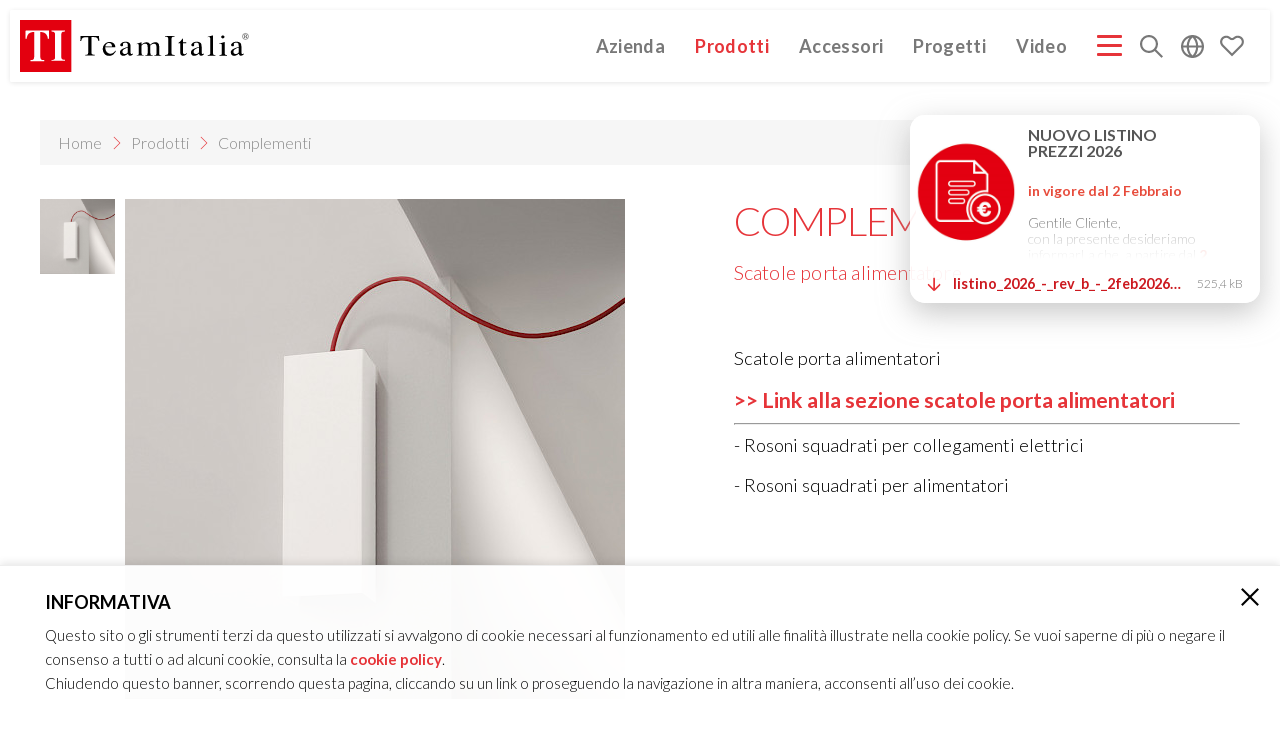

--- FILE ---
content_type: text/html; charset=utf-8
request_url: https://www.teamitaliailluminazione.it/it/products/profili-universali-1/stripled-2/
body_size: 7500
content:
<!DOCTYPE html>
<html lang="it" >
<head>
    <title>TeamItalia - Scatole porta alimentatori</title>
<meta http-equiv="Content-Type" content="text/html; charset=utf-8" />
<meta name="description" content="" />
<meta name="viewport" content="width=device-width, initial-scale=1.0, maximum-scale=1.0">
<meta name="mobile-web-app-capable" content="yes" />
<meta name="apple-mobile-web-app-status-bar-style" content="black" />
<meta name="p:domain_verify" content="3749e01cd50e4afc8bfce6ff4b27a75c"/>

<link rel="preconnect" href="https://fonts.googleapis.com">
<link rel="preconnect" href="https://fonts.gstatic.com" crossorigin>

<link href='https://fonts.googleapis.com/css?family=Lato:300,700' rel='stylesheet' type='text/css'>
<link rel="stylesheet" media="screen" type="text/css" href="/site/templates/css/base.css?v=20260108" />



    <link rel="stylesheet" href="/site/templates/dist/libs/lightgallery/lightgallery.min.css?v=20260108">
    <link rel="stylesheet" href="/site/templates/dist/libs/lightslider/lightslider.min.css?v=20260108">
    <link rel="stylesheet" href="/site/templates/dist/libs/glider/glider.min.css?v=20260108">

<link rel="stylesheet" media="screen" type="text/css" href="/site/templates/css/product_details.css?v=20260108" />


</head>
<body class="wide-menu">
    <nav class="main-menu noselect ">
    <a class="main-menu__logo" href="/it/" title="Home">
            <svg class="logo-ti logo-svg" version="1.1" xmlns="http://www.w3.org/2000/svg" viewBox="0 0 310 70" xml:space="preserve">
        <style type="text/css">
            .st2{fill:currentColor;}
            .st3{font-family:'ArialMT';}
            .st4{font-size:6.0784px;}
            .st5{fill:none;stroke:currentColor;stroke-width:0.5669;stroke-miterlimit:22.9256;}
        </style>
        <rect fill="#E3000F" x="-0.8" y="0" width="70" height="70"/>
        <path fill="white" d="M7.6,14.3h31.6v11.1h-1.6c-0.5-3.9-2-6.6-4.3-7.9c-1.3-0.8-3.3-1.2-5.9-1.3V49c0,2,0.4,3.4,1,4s2.1,1,4.2,1
            v1.4H14.1V54c2.1,0,3.4-0.4,4-1c0.7-0.7,1-2,1-4V16.1c-2.6,0.1-4.6,0.5-5.9,1.3c-2.5,1.4-3.9,4-4.3,7.9H7.4L7.6,14.3z"/>
        <path fill="white" d="M42.4,53.9c1.4,0,2.6-0.3,3.3-0.5c1-0.5,1.6-1.7,1.6-3.3V19.5c0-1.6-0.5-2.7-1.6-3.3c-0.7-0.4-1.7-0.5-3.3-0.7
            v-1.4h18.3v1.4C59,15.6,58,15.8,57.3,16c-1,0.5-1.6,1.7-1.6,3.3v30.4c0,1.6,0.4,2.6,1.2,3.1s2.1,0.8,3.6,0.8V55H42.4V53.9z"/>
        <path fill="currentColor" d="M81.7,21.5h24.8l0.3,6.7h-1.1c-0.5-2.1-1.2-3.5-2-4.2c-0.8-0.6-2.4-1-5-1h-2.4v20.3c0,1.5,0.3,2.5,0.8,2.8s1.7,0.6,3.5,0.8
            v0.8H87.8V47c1.9-0.2,3-0.4,3.5-0.8c0.4-0.4,0.6-1.5,0.6-3.3V23.2h-2.5c-2.4,0-4.1,0.3-5,0.9c-0.8,0.6-1.5,2-2,4.2h-1.1L81.7,21.5z"
            />
        <path fill="currentColor" d="M116,33c-0.5,0.6-0.8,1.6-1,2.7h9.1c-0.2-1.3-0.4-2.2-0.8-3c-0.6-1.2-1.9-1.7-3.5-1.7C118.1,31,116.9,31.7,116,33
            M126.3,31.5c1.5,1.3,2.2,3,2.2,5.3h-13.6c0.2,3,0.9,5.2,2.2,6.5c1.3,1.3,3,2.1,4.8,2.1c1.5,0,2.8-0.3,3.8-1.1s2-1.7,2.8-3l0.8,0.3
            c-0.6,1.7-1.7,3.1-3.3,4.6c-1.6,1.4-3.6,2.1-5.9,2.1c-2.7,0-4.8-0.9-6.3-2.8c-1.4-1.9-2.2-3.9-2.2-6.4c0-2.6,0.8-4.8,2.6-6.7
            c1.7-1.9,3.9-2.8,6.7-2.8C123,29.6,124.8,30.3,126.3,31.5z"/>
        <path fill="currentColor" d="M137.5,39.3c1.3-0.8,3.9-1.9,7.8-3.1v-1.7c0-1.3-0.2-2.2-0.4-2.8c-0.5-0.8-1.5-1.3-3-1.3c-0.8,0-1.4,0.2-2.1,0.5
            c-0.6,0.3-1,0.8-1,1.4c0,0.2,0,0.4,0.1,0.8c0.1,0.3,0.1,0.6,0.1,0.6c0,0.8-0.3,1.3-0.8,1.5c-0.3,0.2-0.6,0.3-1.1,0.3
            c-0.6,0-1.2-0.2-1.5-0.6c-0.3-0.4-0.5-0.8-0.5-1.3c0-0.9,0.6-1.9,1.9-2.8c1.3-1,3.1-1.5,5.5-1.5c2.8,0,4.7,0.8,5.7,2.4
            c0.5,0.9,0.8,2.2,0.8,3.9v7.8c0,0.8,0.1,1.3,0.2,1.6c0.2,0.5,0.6,0.8,1.2,0.8c0.3,0,0.6-0.1,0.8-0.2c0.3-0.1,0.6-0.3,1.1-0.6v1
            c-0.5,0.5-0.9,0.9-1.5,1.3c-0.8,0.5-1.6,0.8-2.4,0.8c-1,0-1.7-0.3-2.1-0.8c-0.4-0.6-0.6-1.3-0.6-2c-1.1,0.8-2,1.5-2.8,1.9
            c-1.3,0.6-2.5,1.1-3.7,1.1c-1.3,0-2.2-0.4-3.1-1.2c-0.9-0.7-1.3-1.7-1.3-3C134.4,42.1,135.4,40.6,137.5,39.3 M145.3,37.1
            c-1.7,0.5-3,1-4.1,1.7c-2.1,1.2-3.1,2.4-3.1,3.9c0,1.2,0.4,2,1.3,2.6c0.6,0.3,1.2,0.5,1.9,0.5c0.9,0,1.9-0.3,2.7-0.8
            s1.3-1.1,1.3-1.9L145.3,37.1L145.3,37.1L145.3,37.1z"/>
        <path fill="currentColor" d="M157.2,47.4c1.1-0.1,1.9-0.3,2.2-0.5c0.6-0.3,0.8-1.1,0.8-2.2v-10c0-0.9-0.2-1.6-0.4-1.9c-0.3-0.3-0.8-0.4-1.3-0.4
            c-0.3,0-0.5,0-0.6,0s-0.3,0.1-0.5,0.2V32l1.5-0.5c0.6-0.2,1.5-0.5,2.8-0.9s1.9-0.6,2-0.6s0.1,0,0.2,0.1c0,0.1,0,0.2,0,0.3V33
            c1.4-1.2,2.7-2,3.7-2.4s2.1-0.6,3.1-0.6c1.5,0,2.7,0.4,3.5,1.3c0.4,0.5,0.8,1.2,1.2,2c1.1-1,2-1.7,2.8-2.2c1.3-0.8,2.8-1.2,4.2-1.2
            c2.3,0,3.9,0.8,4.6,2.5c0.4,0.9,0.6,2.5,0.6,4.5v8.3c0,0.9,0.3,1.5,0.6,1.9c0.4,0.3,1.3,0.5,2.4,0.6v0.5h-9.7v-0.6
            c1.3-0.1,2.1-0.3,2.4-0.6c0.4-0.3,0.6-1.1,0.6-2.2v-8.4c0-1.3-0.2-2.2-0.4-2.8c-0.5-1.1-1.6-1.6-3.1-1.6c-0.9,0-1.9,0.3-2.8,0.8
            c-0.5,0.3-1.2,0.8-1.9,1.6v10c0,1.1,0.2,1.9,0.6,2.4c0.4,0.5,1.3,0.8,2.6,0.8v0.5h-10v-0.5c1.3-0.2,2.2-0.4,2.6-0.9
            c0.3-0.4,0.6-1.5,0.6-3.3v-5.5c0-2-0.2-3.3-0.4-4.1c-0.5-1.3-1.5-1.9-3-1.9c-0.9,0-1.7,0.3-2.6,0.6c-0.8,0.4-1.6,1-2.2,1.7v10.6
            c0,1,0.2,1.7,0.6,2c0.4,0.3,1.3,0.6,2.5,0.6v0.5h-10v-0.4L157.2,47.4L157.2,47.4z"/>
        <path fill="currentColor" d="M195.5,47.1c1.7-0.1,3-0.3,3.5-0.8c0.5-0.4,0.8-1.3,0.8-2.8V25.9c0-1.5-0.3-2.4-0.8-2.8s-1.7-0.6-3.5-0.8v-0.8h13v0.8
            c-1.7,0.1-3,0.3-3.5,0.8c-0.5,0.4-0.8,1.3-0.8,2.8v17.7c0,1.5,0.3,2.5,0.8,2.8s1.7,0.6,3.5,0.8V48h-13V47.1z"/>
        <path fill="currentColor" d="M224.1,30v1.4h-4.4l-0.1,11.2c0,1,0.1,1.7,0.3,2.2c0.3,0.9,1,1.3,2,1.3c0.5,0,0.9-0.1,1.3-0.3c0.4-0.3,0.8-0.6,1.3-1.1
            l0.6,0.4l-0.5,0.6c-0.8,0.9-1.5,1.5-2.3,1.9c-0.8,0.3-1.7,0.6-2.4,0.6c-1.7,0-2.8-0.6-3.4-2c-0.3-0.8-0.5-1.7-0.5-3.1V31.4h-2.3
            c-0.1,0-0.2-0.1-0.2-0.1s-0.1-0.1-0.1-0.2c0-0.2,0-0.3,0.1-0.3s0.3-0.3,0.6-0.5c1-0.8,1.7-1.3,2.1-1.7c0.4-0.5,1.5-1.7,3.1-3.7
            c0.2,0,0.3,0,0.3,0.1c0.1,0,0.1,0.1,0.1,0.3V30C219.7,30,224.1,30,224.1,30z"/>
        <path fill="currentColor" d="M233.3,39.3c1.3-0.8,3.9-1.9,7.8-3.1v-1.7c0-1.3-0.2-2.2-0.4-2.8c-0.5-0.8-1.5-1.3-3-1.3c-0.8,0-1.4,0.2-2.1,0.5
            c-0.6,0.3-1,0.8-1,1.4c0,0.2,0,0.4,0.1,0.8c0.1,0.3,0.1,0.6,0.1,0.6c0,0.8-0.3,1.3-0.8,1.5c-0.3,0.2-0.6,0.3-1.1,0.3
            c-0.6,0-1.2-0.2-1.5-0.6c-0.3-0.4-0.5-0.8-0.5-1.3c0-0.9,0.6-1.9,1.9-2.8c1.3-1,3.1-1.5,5.5-1.5c2.8,0,4.7,0.8,5.7,2.4
            c0.5,0.9,0.8,2.2,0.8,3.9v7.8c0,0.8,0.1,1.3,0.2,1.6c0.2,0.5,0.6,0.8,1.2,0.8c0.3,0,0.6,0,0.8-0.2c0.3-0.1,0.6-0.3,1.1-0.6v1
            c-0.4,0.5-0.9,0.9-1.5,1.3c-0.8,0.5-1.6,0.8-2.4,0.8c-1,0-1.7-0.3-2.1-0.8c-0.4-0.6-0.6-1.3-0.8-2c-1.1,0.8-2,1.5-2.8,1.9
            c-1.3,0.6-2.5,1.1-3.7,1.1c-1.3,0-2.3-0.4-3.1-1.2c-0.9-0.8-1.3-1.7-1.3-3C230.2,42.1,231.2,40.6,233.3,39.3 M241.2,37.1
            c-1.7,0.5-3,1-4.1,1.7c-2.1,1.2-3.1,2.4-3.1,3.9c0,1.2,0.4,2,1.3,2.6c0.6,0.3,1.2,0.5,1.9,0.5c0.9,0,1.9-0.3,2.7-0.8
            s1.3-1.1,1.3-1.9L241.2,37.1L241.2,37.1L241.2,37.1z"/>
        <path fill="currentColor" d="M253.1,47.3c1.3-0.1,2.2-0.3,2.7-0.8c0.5-0.4,0.6-1.1,0.6-2.2V25.4c0-0.8-0.1-1.4-0.3-1.7c-0.3-0.6-0.8-0.8-1.7-0.8
            c-0.2,0-0.4,0-0.6,0.1c-0.3,0-0.5,0.1-0.9,0.2v-0.6c1.9-0.5,4.2-1.1,7-1.9c0.1,0,0.2,0,0.2,0.1s0,0.3,0.1,0.5v23.3
            c0,1.2,0.3,1.9,0.6,2.2c0.4,0.3,1.3,0.5,2.7,0.6V48h-10.4L253.1,47.3L253.1,47.3z"/>
        <path fill="currentColor" d="M268.4,47.3c1.5-0.1,2.5-0.3,3-0.6c0.4-0.3,0.6-1.3,0.6-2.8v-9.3c0-0.8-0.1-1.4-0.2-1.7c-0.3-0.5-0.6-0.8-1.3-0.8
            c-0.2,0-0.3,0-0.5,0s-0.6,0.2-1.3,0.3v-0.6l0.9-0.3c2.5-0.8,4.2-1.3,5.3-1.7c0.4-0.2,0.6-0.3,0.8-0.3c0,0.1,0.1,0.2,0.1,0.3v13.9
            c0,1.5,0.2,2.4,0.6,2.8c0.4,0.4,1.3,0.6,2.7,0.8V48h-10.3v-0.8L268.4,47.3L268.4,47.3z M271.8,21.4c0.4-0.4,1-0.6,1.6-0.6
            s1.2,0.2,1.6,0.6s0.6,0.8,0.6,1.4s-0.3,1-0.6,1.4c-0.4,0.4-0.9,0.6-1.6,0.6c-0.6,0-1.2-0.2-1.6-0.6s-0.6-0.9-0.6-1.4
            C271.1,22.3,271.4,21.8,271.8,21.4z"/>
        <path fill="currentColor" d="M286.9,39.3c1.3-0.8,3.9-1.9,7.8-3.1v-1.7c0-1.3-0.2-2.2-0.4-2.8c-0.5-0.8-1.5-1.3-3-1.3c-0.8,0-1.4,0.2-2.1,0.5
            c-0.6,0.3-1,0.8-1,1.4c0,0.2,0,0.4,0.1,0.8c0.1,0.3,0.1,0.6,0.1,0.6c0,0.8-0.3,1.3-0.8,1.5c-0.3,0.2-0.6,0.3-1.1,0.3
            c-0.6,0-1.2-0.2-1.5-0.6c-0.3-0.4-0.5-0.8-0.5-1.3c0-0.9,0.6-1.9,1.9-2.8c1.3-1,3.1-1.5,5.5-1.5c2.8,0,4.7,0.8,5.7,2.4
            c0.5,0.9,0.8,2.2,0.8,3.9v7.8c0,0.8,0.1,1.3,0.2,1.6c0.2,0.5,0.6,0.8,1.2,0.8c0.3,0,0.6,0,0.8-0.2c0.3-0.1,0.6-0.3,1.1-0.6v1
            c-0.4,0.5-0.9,0.9-1.5,1.3c-0.8,0.5-1.6,0.8-2.4,0.8c-1,0-1.7-0.3-2.1-0.8c-0.4-0.6-0.6-1.3-0.6-2c-1.1,0.8-2,1.5-2.8,1.9
            c-1.3,0.6-2.5,1.1-3.7,1.1c-1.3,0-2.2-0.4-3.1-1.2s-1.3-1.7-1.3-3C283.8,42.1,284.9,40.6,286.9,39.3 M294.8,37.1
            c-1.7,0.5-3,1-4.1,1.7c-2.1,1.2-3.1,2.4-3.1,3.9c0,1.2,0.4,2,1.3,2.6c0.6,0.3,1.2,0.5,1.9,0.5c0.9,0,1.9-0.3,2.7-0.8
            c0.8-0.5,1.3-1.1,1.3-1.9L294.8,37.1L294.8,37.1L294.8,37.1z"/>
        <text transform="matrix(1 0 0 1 301.8643 24.2879)" class="st2 st3 st4">R</text>
        <circle class="st5" cx="303.9" cy="22.1" r="4"/>
    </svg>
    <img class="logo-ti logo-png" src="/site/templates/images/logo_teamitalia.png" alt="Team Italia forme di luce" />
    </a>
    <div class="main-menu__buttons">
                <a class="main-menu__item " href="/it/chi-siamo/">
            Azienda        </a>
                <a class="main-menu__item main-menu__item--products selected" href="/it/products/">
            Prodotti        </a>
                <a class="main-menu__item " href="/it/accessori/">
            Accessori        </a>
        <a class="main-menu__item " href="/it/progetti/">
            Progetti        </a>
        <a class="main-menu__item " href="/it/video/">
            Video        </a>
        <button class="main-menu__item hamburger hamburger--squeeze" type="button">
            <span class="hamburger-box">
                <span class="hamburger-inner"></span>
            </span>
        </button>
                <div class="main-menu__item main-menu__search">
            <button title="Cerca"><svg xmlns="http://www.w3.org/2000/svg" viewBox="0 0 32 32" width="32px" height="32px"><defs><clipPath id="_clipPath_N3cyK3I7XXU3vCa0pLdxUisrSMqCXeLx"><rect width="32" height="32"/></clipPath></defs><g clip-path="url(#_clipPath_N3cyK3I7XXU3vCa0pLdxUisrSMqCXeLx)"><path d=" M 22.372 20.17 L 32 29.798 L 29.879 31.919 L 20.26 22.301 C 18.064 24.038 15.326 25 12.5 25 C 9.19 25 6 23.68 3.66 21.34 C 1.32 19 0 15.81 0 12.5 L 0 12.5 C 0 9.19 1.32 6 3.66 3.66 C 6 1.32 9.19 0 12.5 0 C 15.81 0 19 1.32 21.34 3.66 C 23.68 6 25 9.19 25 12.5 C 25 15.287 24.064 17.989 22.372 20.17 Z  M 3 12.5 C 3 9.98 4 7.56 5.78 5.78 C 7.56 4 9.98 3 12.5 3 C 15.02 3 17.44 4 19.22 5.78 C 21 7.56 22 9.98 22 12.5 C 22 15.02 21 17.44 19.22 19.22 C 17.44 21 15.02 22 12.5 22 C 9.98 22 7.56 21 5.78 19.22 C 4 17.44 3 15.02 3 12.5 L 3 12.5 Z " fill-rule="evenodd" fill="currentColor"/></g></svg></button>
            <form class="main-menu__search-form menu-item__submenu" action='/it/search/' method='get'>
                <input type="text" class="search-input-value" name="q" placeholder="Cerca" />
            </form>
        </div>
        <div class="main-menu__item main-menu__lang">
            <button><svg xmlns="http://www.w3.org/2000/svg" viewBox="0 0 32 32" width="32px" height="32px"><defs><clipPath id="_clipPath_KqtaoGiQ0VOdA4ffgOqHDcIaBgAKWuYY"><rect width="32" height="32"/></clipPath></defs><g clip-path="url(#_clipPath_KqtaoGiQ0VOdA4ffgOqHDcIaBgAKWuYY)"><path d=" M 10.963 14.5 C 11.108 12.579 11.546 10.684 12.26 8.89 C 13.05 6.89 14.26 5.08 15.81 3.58 C 15.859 3.533 15.904 3.484 15.944 3.43 L 15.944 3.43 L 15.944 3.43 C 15.986 3.483 16.031 3.533 16.08 3.58 C 17.63 5.08 18.84 6.89 19.63 8.89 C 20.344 10.684 20.782 12.579 20.927 14.5 L 10.963 14.5 Z  M 10.963 17.5 C 11.108 19.421 11.546 21.316 12.26 23.11 C 13.05 25.11 14.26 26.92 15.81 28.42 C 15.859 28.467 15.904 28.516 15.944 28.57 C 15.986 28.517 16.031 28.467 16.08 28.42 C 17.63 26.92 18.84 25.11 19.63 23.11 C 20.344 21.316 20.782 19.421 20.927 17.5 L 10.963 17.5 Z  M 28.913 14.5 C 28.577 11.602 27.274 8.885 25.19 6.81 C 23.765 5.379 22.037 4.316 20.153 3.688 L 20.153 3.688 C 21.079 4.947 21.842 6.324 22.42 7.79 C 23.275 9.935 23.785 12.201 23.934 14.5 L 28.913 14.5 Z  M 28.913 17.5 C 28.577 20.398 27.274 23.115 25.19 25.19 C 23.765 26.621 22.037 27.684 20.153 28.312 C 21.079 27.053 21.842 25.676 22.42 24.21 C 23.275 22.065 23.785 19.799 23.934 17.5 L 28.913 17.5 Z  M 3.087 14.5 C 3.423 11.602 4.726 8.885 6.81 6.81 C 8.202 5.413 9.882 4.366 11.711 3.727 L 11.711 3.727 L 11.711 3.727 C 10.796 4.974 10.042 6.338 9.47 7.79 C 8.615 9.935 8.105 12.201 7.956 14.5 L 3.087 14.5 Z  M 3.087 17.5 C 3.423 20.398 4.726 23.115 6.81 25.19 C 8.202 26.587 9.882 27.634 11.711 28.273 C 10.796 27.026 10.042 25.662 9.47 24.21 C 8.615 22.065 8.105 19.799 7.956 17.5 L 3.087 17.5 Z  M 0 16 C 0 11.76 1.69 7.69 4.69 4.69 C 7.69 1.69 11.76 0 16 0 C 20.24 0 24.31 1.69 27.31 4.69 C 30.31 7.69 32 11.76 32 16 C 32 20.24 30.31 24.31 27.31 27.31 C 24.31 30.31 20.24 32 16 32 C 11.76 32 7.69 30.31 4.69 27.31 C 1.69 24.31 0 20.24 0 16 L 0 16 L 0 16 L 0 16 Z " fill-rule="evenodd" fill="currentColor"/></g></svg></button>
            <div class="menu-item__submenu">
            <a class="lang-option" href="/it/products/profili-universali-1/stripled-2/">Italiano</a><a class="lang-option" href="/en/products/universal-profiles-1/stripled-2/">English</a><a class="lang-option" href="/de/products/universal-profiles-1/stripled-2/">Deutsch</a>            </div>
        </div>
        <div class="main-menu__item main-menu__cart">
            <button class="main-menu__cart__toggle">
                <span class="cart-count"></span>
                <svg class="icon" xmlns="http://www.w3.org/2000/svg" xmlns:xlink="http://www.w3.org/1999/xlink" style="isolation:isolate" viewBox="0 0 32 32" width="32pt" height="32pt"><path d=" M 29.495 16.272 L 16 29.767 L 2.505 16.272 C 2.505 16.272 2.505 16.272 2.505 16.272 C 0.965 14.722 0.1 12.629 0.1 10.455 C 0.1 8.271 0.965 6.178 2.505 4.639 C 4.045 3.099 6.138 2.233 8.312 2.233 C 10.495 2.243 12.589 3.109 14.128 4.639 C 14.631 5.132 15.296 5.413 16 5.413 C 16.704 5.413 17.369 5.132 17.872 4.639 C 19.411 3.109 21.505 2.243 23.688 2.233 C 25.862 2.233 27.955 3.099 29.495 4.639 C 31.035 6.178 31.9 8.271 31.9 10.455 C 31.9 12.629 31.035 14.722 29.495 16.272 C 29.495 16.272 29.495 16.272 29.495 16.272 Z  M 27.502 14.279 L 16 25.782 L 4.498 14.279 C 3.491 13.263 2.918 11.884 2.918 10.445 C 2.918 9.016 3.491 7.647 4.498 6.631 C 5.514 5.625 6.883 5.051 8.312 5.051 C 9.751 5.061 11.129 5.625 12.146 6.641 C 13.162 7.658 14.551 8.231 16 8.231 C 17.449 8.231 18.838 7.658 19.854 6.641 C 20.871 5.625 22.249 5.061 23.688 5.051 C 25.117 5.051 26.486 5.625 27.502 6.631 C 28.509 7.647 29.082 9.016 29.082 10.445 C 29.082 11.884 28.509 13.263 27.502 14.279 Z " fill-rule="evenodd" fill="currentColor"/></svg>
                            </button>
            <div class="menu-item__submenu"><div class="main-menu__cart__placeholder"></div></div>
        </div>
    </div>
    <div class="main-menu__full">
                <a class="full-menu__item " href="/it/chi-siamo/">
            Azienda        </a>
                <a class="full-menu__item selected" href="/it/products/">
            Prodotti        </a>
                <a class="full-menu__item " href="/it/accessori/">
            Accessori        </a>
                <a class="full-menu__item " href="/it/progetti/" >
            Progetti        </a>
                <a class="full-menu__item full-menu__item--has-submenu">Catalogo-Listino-Company Profile</a>
        <div class="full-menu__submenu">
                    <a href="/site/assets/files/17337/listino_2026_-_rev_b_-_2feb2026_web.zip" target="_blank">LISTINO PREZZI 2026&nbsp;&nbsp;<small>(525K)</small></a>
                    <a href="/site/assets/files/17337/catalogo_novita_2026_21x28_low.pdf" target="_blank">Catalogo Novità 2026&nbsp;&nbsp;<small>(7M)</small></a>
                    <a href="/site/assets/files/17337/decorative_catalogue_440_pagine_web_compressed_3.pdf" target="_blank">DECORATIVE CATALOGUE 2025&nbsp;&nbsp;<small>(12M)</small></a>
                    <a href="/site/assets/files/17337/technical_catalogue_240_pagine_web_compressed_4-1.pdf" target="_blank">TECHNICAL CATALOGUE 2025&nbsp;&nbsp;<small>(10M)</small></a>
                    <a href="/site/assets/files/17337/company_profile_ti_ita.pdf" target="_blank">COMPANY PROFILE ITA&nbsp;&nbsp;<small>(3M)</small></a>
                    <a href="/site/assets/files/17337/company_profile_ti_gb-1.pdf" target="_blank">COMPANY PROFILE GB&nbsp;&nbsp;<small>(3M)</small></a>
                    <a href="/site/assets/files/17337/company_profile_ti_de.pdf" target="_blank">COMPANY PROFILE DE&nbsp;&nbsp;<small>(3M)</small></a>
                    <a href="/site/assets/files/17337/starteam_2026_-_secondo_intervento_pomeriggio_rev_a.pdf" target="_blank">StarTeam 2&nbsp;&nbsp;<small>(15M)</small></a>
                    <a href="/site/assets/files/17337/starteam_2026_-_primo_intervento_mattina_rev_a.pdf" target="_blank">StarTeam 1&nbsp;&nbsp;<small>(16M)</small></a>
                </div>
                        <a class="full-menu__item " href="/it/video/">
            Video        </a>
                <a class="full-menu__item" href="/it/chi-siamo/#contacts"> 
            Contatti        </a>
                <a class="full-menu__item" href="/it/blog/">
        Blog
        </a>
    </div>
</nav>
    <div class="container-main">
        <div class="container-page product-details-page">
    <div class="container-breadcrumbs">
<a class='home-page' href='/it/'>Home</a><a class='child-page icon-next' href='/it/products/'>Prodotti</a><span class='child-page icon-next'>Complementi</span> </div>    <div class="container-collection">
        <section class="detail-head">
    <div class="gallery start-video">
        <div class="gallery-menu">
                                    <div class="thumbs-wrap">
                <div class="thumbs-scroll">
                                    <div class="gallery-switch thumb">
                        <img src="/site/assets/files/20142/s--scatola_minimal_drivers_003-foto_prodotto-quadrato_500x0.500x0.jpg" />
                    </div>
                                </div>
            </div>
                    </div>
        <div class="gallery-content">
            <div class="gallery-section gallery-section--images">
    <div id="detail-images">
                    <div data-thumb="/site/assets/files/20142/s--scatola_minimal_drivers_003-foto_prodotto-quadrato_500x0.500x0.jpg" data-src="/site/assets/files/20142/s--scatola_minimal_drivers_003-foto_prodotto-quadrato_500x0.1024x0.jpg" data-download-url="false" >
                <img src="/site/assets/files/20142/s--scatola_minimal_drivers_003-foto_prodotto-quadrato_500x0.500x0.jpg" />
            </div>
            </div>
</div>        </div>
    </div>
    <div class="detail-info">
        <h1 class="detail-title">
        Complementi        <small>Scatole porta alimentatore</small>
    </h1>
            <div class="article-section">
        <p>Scatole porta alimentatori</p>

<h3><strong><a href="https://www.teamitaliailluminazione.it/it/accessori/?category=22601">&gt;&gt; Link alla sezione scatole porta alimentatori</a></strong></h3>

<hr /><p>- Rosoni squadrati per collegamenti elettrici</p>

<p>- Rosoni squadrati per alimentatori</p>            </div>
</div></section>
    </div>
</div>
<product-typologies-browser 
    page-id="20142" 
    lang="it" 
    title="Altre versioni">
</product-typologies-browser>
<div class="empty-showcase"></div><div class="data-sheets-wrap"><div class="data-sheets"><section class="data-sheet data-sheet--not-configurable">
    <div class="img-wrap">
            </div>
    <div class="details-wrap">
        <div class="articles-recap">
            <div class="article-recap__item">
                <strong class="article-code"><span style="color:#ffffff;">I</span></strong>
                <span class="article-recap-desc"></span>
                            </div>
                    </div>
            </div>
    <div class="downloads-wrap data-list">
        </div>
</section>
</div></div><div id="configurator-overlay"><div id="configurator-wrap"></div><button class="close-overlay-button opaque">Chiudi<div id="close-icon"></div></button></div>    </div>
    <footer class="container-footer">
        <div class="footer-wrapper">
        <div class="footer-column">
        <img class="logo-footer" src="/site/templates/images/logo_teamitalia_footer.png" alt="Team Italia forme di luce" />
    </div>
    <div class="footer-column">
        <h3>CONTATTI</h3>
        <p>
        TEAM ITALIA S.R.L.<br>
        Via dell’Artigianato  21<br>
        Caselle di Sommacampagna<br>
        37066 VERONA — ITALY
        </p>
        <p>
        Tel&nbsp;&nbsp;045/8581640<br>
        Fax&nbsp;&nbsp;045/8581650<br>
        info@teamitaliailluminazione.it<br>
        <span class="nowrap">PEC teamitaliasrl@gigapec.it</span>
        </p>
    </div>
    <div class="footer-column site-map">
        <h3>MAPPA DEL SITO</h3>
        <p>
            <a href="/it/">Home</a><br>
            <a href="/it/video/">Video</a><br>
            <a href="/it/products/">Prodotti</a><br>
            <a href="/it/accessori/">Accessori</a><br>
            <a href="/it/blog/">Blog</a><br>
            <a href="/it/progetti/">Progetti</a><br>
            <a href="/it/chi-siamo/">Azienda</a><br>
            <a href="/it/chi-siamo/#contacts">Contatti</a>
                    </p>
    </div>
    <div class="footer-column">
        <h3>NOTE LEGALI</h3>
        <p>
            P.IVA 02704210232 <br>
            C.F. 10368360151
        </p>
        <p>
	        <a href="//www.iubenda.com/privacy-policy/37651965" class="iubenda-nostyle no-brand iub-legal-only iubenda-embed" title="Privacy Policy">
                Info legali &amp;<br>
                Privacy policy            </a>
            <script>(function (w,d) {var loader = function () {var s = d.createElement("script"), tag = d.getElementsByTagName("script")[0]; s.src = "//cdn.iubenda.com/iubenda.js"; tag.parentNode.insertBefore(s,tag);}; if(w.addEventListener){w.addEventListener("load", loader, false);}else if(w.attachEvent){w.attachEvent("onload", loader);}else{w.onload = loader;}})(window, document);</script>
        </p>
    </div>
    <div class="clear"></div>
    </div>
	</footer>
    <div class="scroll-to-top icon-up-open-big noselect"></div>
    <script src="/site/templates/dist/libs/jquery-1.12.4.min.js" ></script>

<script src="/site/templates/dist/libs/lightslider/lightslider.min.js?v=20260108" ></script>
<script src="/site/templates/dist/libs/lightgallery/lightgallery.min.js?v=20260108" ></script>
<script src="/site/templates/dist/libs/glider/glider.min.js?v=20260108" ></script>
<script src="/site/templates/dist/art_detail.js?v=20260108" defer="defer" type="module"></script>

<script> 
    var $buoop = {c:2}; 
    function $buo_f(){ 
    var e = document.createElement("script"); 
    e.src = "//browser-update.org/update.js"; 
    document.body.appendChild(e);
    };
    try {document.addEventListener("DOMContentLoaded", $buo_f,false)}
    catch(e){window.attachEvent("onload", $buo_f)}
</script>

<script>
	var _iub = _iub || [];
	_iub.csConfiguration = {
		cookiePolicyId: 37651965,
		siteId: 1029217,
		lang: "it",
		banner : {
      		    slideDown: false,
		    applyStyles: false
		},
        callback : {
            onReady : function(){
                $('#iubenda-cs-banner').addClass('ready');
            }
        }
	};
	(function (w, d) {
		var loader = function () { var s = d.createElement("script"), tag = d.getElementsByTagName("script")[0]; s.src = "//cdn.iubenda.com/cookie_solution/iubenda_cs.js"; tag.parentNode.insertBefore(s, tag); };
		if (w.addEventListener) { w.addEventListener("load", loader, false); } else if (w.attachEvent) { w.attachEvent("onload", loader); } else { w.onload = loader; }
	})(window, document);
</script>

<script>
    (function(i,s,o,g,r,a,m){i['GoogleAnalyticsObject']=r;i[r]=i[r]||function(){
    (i[r].q=i[r].q||[]).push(arguments)},i[r].l=1*new Date();a=s.createElement(o),
    m=s.getElementsByTagName(o)[0];a.async=1;a.src=g;m.parentNode.insertBefore(a,m)
    })(window,document,'script','https://www.google-analytics.com/analytics.js','ga');

    ga('create', 'UA-77738566-1', 'auto');
    ga('send', 'pageview');
</script>
</body>
</html>

--- FILE ---
content_type: text/css
request_url: https://www.teamitaliailluminazione.it/site/templates/css/product_details.css?v=20260108
body_size: 5756
content:
@keyframes add-to-cart{0%{top:0;right:25%;opacity:0;transform:scale(0.7)}8%{opacity:1;top:-60px}30%{right:5%}42%{transform:scale(1.2)}54%{top:-12px}82%{top:-12px;transform:scale(1.2)}100%{top:6px;right:5%;opacity:1;transform:scale(0)}}@keyframes boing-vert{0%{transform:translateY(0)}50%{transform:translateY(20px)}100%{transform:translateY(0)}}@keyframes fill-pie-chart{from{--p:0}}@keyframes spin{0%{transform:rotate(0deg)}0%{transform:rotate(-360deg)}}.gallery-section--video{overflow:hidden;position:relative;width:inherit}.gallery-section--video .video-preview{position:absolute;top:0;left:0;width:100%;cursor:pointer}.gallery-section--video .video-preview img{display:block;width:inherit;object-fit:cover}.gallery-section--video .video-preview:before{content:'';position:absolute;top:0;left:0;width:100%;height:100%;z-index:2;background:rgba(255,255,255,0.2) url(../images/icon_play.svg) center no-repeat;background-size:20%}.gallery-section--video .video-frame{display:flex;align-items:center;width:101% !important;height:100% !important;min-height:inherit;background-color:black}#s3d-wrap{position:relative;overflow:hidden;background-color:#f3f3f3;cursor:pointer}#s3d-wrap canvas{display:block;width:inherit}#s3d-wrap.sd3-wrap--dragging{cursor:grabbing}#s3d-wrap.sd3-wrap--loading::before{content:'';position:absolute;top:0;left:0;display:block;width:100%;height:100%;background:url(../images/loading.svg) center center no-repeat;background-size:24px 24px;z-index:5}#s3d-wrap.s3d-wrap--full{display:flex;justify-content:center;align-items:center;background-color:#1b1b1b}#s3d-wrap.s3d-wrap--full canvas{width:75vh;height:75vh;box-shadow:0 10px 35px rgba(0,0,0,0.5)}.s3d-toolbox{position:absolute;left:0;bottom:0;display:none;justify-content:flex-start;padding:15px;opacity:0;z-index:10;user-select:none;transition:opacity 1s}.s3d-toolbox.s3d-toolbox--loaded{opacity:1}.s3d-toolbox button{display:none;padding:0;margin:0;border:0;background-color:transparent}.s3d-toolbox button+button{margin-left:10px}.s3d-toolbox img{height:28px;border-radius:4px;border:1px solid rgba(0,0,0,0.24)}.s3d-toolbox.s3d-toolbox--right{left:auto;right:0;justify-content:flex-end}.s3d-toolbox.s3d-toolbox--top{bottom:auto;left:auto;right:0;top:0;display:block}.s3d-toolbox.s3d-toolbox--top button.go-full-btn{display:initial;width:18px;height:18px;opacity:.7}.s3d-toolbox.s3d-toolbox--top button.go-full-btn svg{width:18px;height:18px}.s3d-toolbox.s3d-toolbox--top button.go-full-btn:hover{opacity:1}.s3d-toolbox.s3d-toolbox--of{display:none}.s3d-toolbox.s3d-toolbox--of button{display:flex;justify-content:center;align-items:center;width:28px;height:28px;font-size:11px;font-weight:bold;background-color:white}.s3d-toolbox.s3d-toolbox--of button+button{background-color:black;color:white}.s3d-tooltip{position:absolute;left:0;right:0;bottom:0;padding:60px 0;font-size:14.5px;font-weight:bold;line-height:20px;text-align:center;background:linear-gradient(180deg, transparent 20%, rgba(0,0,0,0.3) 100%);color:white;opacity:0;z-index:5;transition:opacity .3s}.s3d-tooltip span{display:none;text-shadow:0 1px rgba(0,0,0,0.1)}.s3d-tooltip.s3d-tooltip--showed{transform:translateY(0);opacity:1}.s3d-tooltip.s3d-tooltip--showed .swipe-anim,.s3d-tooltip.s3d-tooltip--showed span{display:block}.s3d-wrap--full .s3d-tooltip{display:none}@keyframes swipe-anim--icon{0%{opacity:0;left:0}10%{opacity:1;left:0}25%{opacity:1;left:0}80%{opacity:1;left:90%}100%{opacity:0;left:90%}}@keyframes swipe-anim--track{0%{opacity:0;transform:scale(0.2)}15%{opacity:0.4;transform:scale(0.2)}18%{opacity:0.7;transform:scale(1)}20%{opacity:.4;width:11px}25%{width:11px}40%{opacity:.4}80%{width:64px}100%{width:64px;opacity:0;transform:scale(1)}}.swipe-anim{position:relative;display:none;width:60px;height:30px;margin:4px auto}.swipe-anim svg{top:5px;left:0;width:20px;height:23px;opacity:0;animation:swipe-anim--icon 2s .5s infinite}.swipe-anim .anim-item{position:absolute}.swipe-anim .anim-item--track{left:2px;width:11px;height:11px;border-radius:12px;background-color:white;opacity:0;transform:scale(0.2);animation:swipe-anim--track 2s .5s infinite}@media (max-width: 640px){#s3d-wrap.s3d-wrap--full canvas{width:85vw;height:85vw}}.gallery-section--images{max-width:500px}.gallery-section--images .lslide img{display:block;width:100%;height:500px;object-fit:cover;cursor:pointer}@media (max-width: 1200px){.gallery-section--images{max-width:396px}.gallery-section--images .lslide img{height:396px}}@media (max-width: 800px){.gallery-section--images{max-width:288px}.gallery-section--images .lslide img{height:288px}}@media (max-width: 640px){.gallery-section--images{max-width:calc(94vw - 92px)}.gallery-section--images .lslide img{height:calc(94vw - 92px)}}.gallery{display:flex;margin-right:5%;user-select:none;-webkit-tap-highlight-color:transparent}.gallery-menu{position:relative;display:flex;flex-direction:column;width:80px}.gallery-menu .switch-wrap{padding-bottom:20px}.gallery-menu button{position:relative;display:block;width:90%;height:80px;padding:0;margin:0;border:0;background-color:white;opacity:0.6;transition:opacity .3s, transform .1s}.gallery-menu button:hover,.gallery-menu button.active{opacity:1;transform:scale(1.1)}.gallery-menu button img{position:absolute;top:18%;left:50%;display:block;width:62px;text-align:center;transform:translateX(-50%)}.gallery-menu .thumbs-wrap{position:relative;overflow:hidden;opacity:0;transition:opacity .3s}.gallery-menu .thumbs-wrap.thumbs-wrap--ready{opacity:1}.gallery-menu .thumbs-wrap .thumbs-scroll{position:relative;transition:transform .3s}.gallery-menu .thumbs-wrap .thumb{max-width:100px;margin:0;cursor:pointer}.gallery-menu .thumbs-wrap img{display:block;width:100%;height:100%;object-fit:cover}.gallery-content{overflow:hidden;width:500px;height:500px;min-height:500px}.gallery-content .gallery-section{display:none;width:inherit;min-height:inherit}.gallery-content .gallery-section:first-child{display:block}@media (max-width: 1200px){.gallery{margin-right:4%}.gallery-menu button{height:68px}.gallery-menu button img{width:55px}.gallery-content{width:396px;height:396px;min-height:396px}}@media (max-width: 800px){.gallery-menu button{width:85%;height:45px}.gallery-menu button img{width:45px}.gallery-content{width:288px;height:288px;min-height:288px}}@media (max-width: 640px){.gallery{justify-content:center;margin:20px 0 50px}.gallery-menu{width:92px}.gallery-menu button{width:90%;height:12vw}.gallery-menu button img{width:11vw}.gallery-content{width:calc(94vw - 92px);height:calc(94vw - 92px);min-height:calc(94vw - 92px)}}@media (max-width: 420px){.gallery{margin:30px 0 50px;transform:scale(1.1)}.gallery-menu button{width:80%}}.price-box-wrap.price-box-wrap--lowest{display:flex;flex-direction:column;align-items:end;padding:50px 10px 30px}.price-box{text-align:right;font-weight:bold}.price-box .price-box__label{font-weight:600;font-size:0.75em}.price-box .price-box__value{padding:12px 0 10px;font-size:1.45em;letter-spacing:0.015em}.price-box span.price-box__currency{padding-right:5px;font-size:.9em}.price-box span.price-box__value-dec{font-size:0.72em}.price-box .price-box__vat{font-size:0.6em;line-height:1.5;color:#888}.price-box .price-box__vat+.add-to-cart__wrap{margin-top:30px}.empty-showcase{position:relative;height:10px;box-shadow:0 5px 10px #ddd}.prod-showcase-wrap{position:relative;overflow:hidden;height:560px;padding-top:30px;border-top:1px solid #dadada;box-shadow:0 5px 10px #ddd;opacity:0;transition:opacity .3s}.prod-showcase-wrap.loaded{opacity:1}.prod-showcase-wrap:after{content:'';position:absolute;left:50%;bottom:0;display:block;height:100%;width:20px;margin-left:670px;background-color:white}.prod-showcase{width:1360px;margin:0 auto;overflow-x:hidden}.prod-showcase-nav{position:absolute;top:45%;left:50%;width:36px;height:36px;border:2px solid #bbb;border-width:2px 2px 0 0;background-color:transparent;z-index:10}.prod-showcase-nav.disabled{opacity:.3;cursor:initial}#showcase-prev{transform:rotate(-135deg);margin-left:-712px}#showcase-next{transform:rotate(45deg);margin-left:680px}.prod-showcase__item{text-align:center}.prod-showcase__item>img{max-width:240px;margin-left:15px;margin-bottom:20px}.prod-showcase__details{display:flex;justify-content:space-between;max-width:68%;padding:0 16%;padding-bottom:7px;margin:0 auto;font-size:.9em;border-right:1px solid #e2e2e2}.prod-showcase__details .prod-name{text-transform:uppercase}.prod-showcase__details .prod-code{font-size:.85em;white-space:nowrap;user-select:text !important}.prod-showcase__details .prod-code-spec{color:#777}.prod-showcase__details img{position:relative;top:2px;width:14px;margin-left:4px;border:1px solid #d6d6d6;border-radius:2px}img+.prod-showcase__details{padding-bottom:20px}.prod-showcase__price.price-box{padding-top:20px;text-align:center;border-right:1px solid #e2e2e2}.prod-showcase__price.price-box .price-box__value{font-size:1.25em}.prod-showcase__price.price-box .price-box__vat{margin-left:5px}@media (max-width: 1450px){.prod-showcase-wrap:after{margin-left:590px}.prod-showcase{width:1200px}#showcase-prev{margin-left:-610px}#showcase-next{margin-left:580px}}@media (max-width: 1279px){.prod-showcase-wrap:after{margin-left:490px}.prod-showcase{width:1000px}#showcase-prev{margin-left:-490px}#showcase-next{margin-left:460px}}@media (max-width: 1023px){.prod-showcase-wrap:after{left:auto;right:3%;margin-left:0}.prod-showcase{width:92%}#showcase-prev{left:15px;right:auto;margin-left:0}#showcase-next{left:auto;right:15px;margin-left:0}}@media (max-width: 768px){.prod-showcase__details,.prod-showcase__price.price-box{border:0}}@keyframes add-to-cart{0%{top:0;right:25%;opacity:0;transform:scale(0.7)}8%{opacity:1;top:-60px}30%{right:5%}42%{transform:scale(1.2)}54%{top:-12px}82%{top:-12px;transform:scale(1.2)}100%{top:6px;right:5%;opacity:1;transform:scale(0)}}@keyframes boing-vert{0%{transform:translateY(0)}50%{transform:translateY(20px)}100%{transform:translateY(0)}}@keyframes fill-pie-chart{from{--p:0}}@keyframes spin{0%{transform:rotate(0deg)}0%{transform:rotate(-360deg)}}#configurator{width:100%;height:inherit}#configurator header{overflow:hidden;display:block;height:300px;background-color:#efefef}#configurator header img{object-fit:cover}#configurator .configurator-content{position:relative;overflow-y:auto;overflow-x:hidden;box-sizing:border-box;width:100%;min-height:50vh;padding:4%;padding-bottom:0}#configurator h1,#configurator h2,#configurator h3,#configurator h4{font-weight:bold}#configurator .configurator-content h2{margin-bottom:45px;color:#e3000f}#configurator .configurator-options{padding-top:40px}#configurator .configurator-option{margin-bottom:40px}#configurator .configurator-option .option-values{display:flex;flex-wrap:wrap;justify-content:flex-start}#configurator .option-title{display:flex;align-items:center;display:flex;align-items:flex-start;justify-content:space-between;margin-bottom:22px}#configurator .option-title .option-label{font-size:1.1em}#configurator .option-title .option-toggle{position:relative;top:0;margin-left:6px;border:0;background-color:transparent;transform:rotate(180deg);transition:transition .3s}#configurator .option-title .option-toggle svg{width:14px}#configurator .option-title .option-recap{flex:1;text-align:right}#configurator .option-value{position:relative;overflow:hidden;box-sizing:border-box;padding:6px 15px;margin-bottom:15px;margin-right:2%;font-size:14px;white-space:nowrap;border:1px solid #bbb;border-radius:20px;cursor:pointer}#configurator .option-value.blurred{border:1px solid #e6e6e6;background-color:white;color:#888888}#configurator .option-value.selected,#configurator .option-value.blurred.selected{border:2px solid #e3000fa3;box-shadow:0 1px 2px #ffb2b2;font-weight:bold}#configurator .option-values--dimension{display:flex;align-items:center;justify-content:space-between;flex-wrap:wrap;max-width:100%}#configurator .option-values--dimension .option-value{overflow:hidden;max-width:31%;padding:10px;border-radius:10px;text-align:center;transform:scale(1)}#configurator .option-values--dimension .option-value img{max-width:100%;transition:transform .4s}#configurator .option-values--dimension .option-value img:hover{transform:scale(1.2)}#configurator .option-values--dimension .option-value.selected img{mix-blend-mode:darken}#configurator .option-values--dimension .option-value.selected img:hover{transform:scale(1)}#configurator .option-values--finish .option-value{display:flex;align-items:center;padding:6px 18px}#configurator .option-values--finish .option-value img{margin-right:10px}#configurator .configurator-info{display:flex;justify-content:space-between;padding:40px 4%;border-top:1px solid #ddd}#configurator .configurator-info li.column-title{font-size:1.1em;font-weight:bold;padding-bottom:20px}#configurator .configurator-info li.cert-item,#configurator .configurator-info li.variant-item,#configurator .configurator-info li.emission-item{float:left}#configurator .configurator-info li img{width:28px;margin-right:7px}#configurator .configurator-optionals{box-sizing:border-box;padding:40px 4%;border-top:1px solid #ddd}#configurator .configurator-optionals .option-values{display:flex;justify-content:flex-start;flex-wrap:wrap;gap:18px}#configurator .configurator-optionals .custom-option{display:inherit;flex-wrap:inherit;max-width:32%;padding:14px;margin:0;border-radius:10px;white-space:initial;transition:background-color .3s}#configurator .configurator-optionals .custom-option.selected{background-color:#e634390d}#configurator .configurator-optionals .custom-option>img{width:16%;align-self:flex-start;mix-blend-mode:multiply;user-select:none}#configurator .configurator-optionals .custom-option_desc{width:70%;min-height:90px;padding-left:14px;font-size:15px}#configurator .configurator-optionals .custom-option_desc h3{margin-top:8px;font-size:14px}#configurator .configurator-optionals .price-box{position:absolute;bottom:0px;right:12px;font-size:.9em;line-height:1}#configurator .configurator-optionals .price-box__vat{display:block}#configurator .configurator-recap{display:flex;justify-content:space-between;align-items:flex-start;padding:4%;font-size:1.1em;font-weight:bold;background-color:#eee}#configurator .configurator-recap .configurator-recap__tip{flex:1;text-align:center;color:#555}#configurator .configurator-recap .recap-dl{position:relative}#configurator .configurator-recap .recap-info{height:84px;font-size:24px}#configurator .configurator-recap .recap-type{font-size:18px}#configurator .configurator-recap span.recap-code{margin-left:10px;font-weight:normal}#configurator .configurator-recap .recap-dl .download-data-sheet,#configurator .configurator-recap .recap-dl #other-dl{box-sizing:border-box;display:inline-block;height:32px;margin-right:15px;padding:0 20px;border:0;border-radius:30px;font-size:15px;line-height:32px;background-color:white;box-shadow:0 1px 3px #b1b1b1;color:#222;transition:opacity .2s}#configurator .configurator-recap .recap-dl .download-data-sheet.disabled{opacity:.4;cursor:default}#configurator .configurator-recap .recap-dl .download-data-sheet.highlight,#configurator .configurator-recap .recap-dl #other-dl.highlight{height:40px;border:4px solid var(--colorTIred)}#configurator .configurator-recap .recap-dl .download-data-sheet svg{position:relative;top:1px;left:6px;width:14px;transform:rotate(-90deg)}#configurator .configurator-recap .price-box--configurator .price-box__value{padding:0;font-size:1.65em}#configurator .configurator-recap .price-box--configurator .price-on-request{display:block;padding:2px 0 28px;font-size:20px}#configurator .configurator-recap .price-box--configurator .price-box__vat{display:block;font-size:13px}#configurator .configurator-recap .price-box--configurator .button-add-to-cart{margin:18px 0 0 0;font-size:15px}#configurator-overlay{overflow:hidden;overflow-y:auto;position:fixed;display:none;top:0;left:0;width:0;height:0;z-index:500}#configurator-overlay.showed{display:initial;width:100vw;height:100vh;background-color:rgba(0,0,0,0.65);opacity:0;transition:opacity .3s}#configurator-overlay.showed.ready{background-image:url(../images/loading_white.svg);background-repeat:no-repeat;background-position:center;background-size:45px;opacity:1}#configurator-overlay.showed.ready.loaded{background-image:none}#configurator-overlay.locked:after{content:'';display:block;position:fixed;left:0;right:0;bottom:0;top:0;background-color:transparent;z-index:1}#configurator-wrap{width:92%;max-width:1200px;margin:4vh auto;line-height:initial;background-color:white;box-shadow:0 10px 50px rgba(0,0,0,0.6)}#configurator-wrap .no-configuration{display:flex;align-items:center;justify-content:center;height:50vh;font-size:1.6em;color:#777}.close-overlay-button{position:fixed;top:20px;right:30px;padding:10px 25px;font-size:16px;font-weight:bold;line-height:1;border:0;border-radius:20px;background-color:#00000077;color:white;opacity:.6;z-index:5;transition:opacity .35s, background-color .35s}.close-overlay-button:hover,.close-overlay-button.opaque{opacity:1;background-color:#000000}.close-overlay-button div#close-icon{position:relative;left:22px;display:inline-block;width:16px;height:16px;margin-left:6px}.close-overlay-button div#close-icon:before,.close-overlay-button div#close-icon:after{content:'';position:absolute;top:8px;left:-18px;width:22px;height:1px;background-color:white;transform:rotate(45deg)}.close-overlay-button div#close-icon:after{transform:rotate(-45deg)}@media (max-width: 900px){.close-overlay-button{overflow:hidden;top:12px;right:15px;width:40px;height:40px;padding:0;color:transparent;opacity:.8}.close-overlay-button div#close-icon{position:absolute;left:21px;top:12px}}@media (max-width: 1080px){#configurator .configurator-optionals .custom-option{max-width:48%}}@media (max-width: 800px){#configurator-wrap{width:100%;margin:0}#configurator-wrap .option-values--dimension .option-value{max-width:48%}#configurator-wrap .configurator-info{flex-direction:column}#configurator-wrap .configurator-info ul+ul{margin-top:45px}#configurator-wrap .configurator-recap{position:relative;flex-direction:column}#configurator-wrap .configurator-recap .price-box{margin:70px 0 30px;align-self:center;text-align:center;order:0}#configurator-wrap .configurator-recap .recap-dl{order:1;align-self:center;padding-bottom:20px;text-align:center}#configurator-wrap .configurator-recap .recap-dl .recap-info{position:absolute;top:-195px;width:100%;white-space:nowrap;font-size:16px}#configurator-wrap .configurator-recap .recap-dl .download-data-sheet{margin-bottom:25px}#configurator-wrap .configurator-recap .recap-dl .article-downloads__menu{text-align:left}.close-overlay-button{top:10px;right:10px}}@media (max-width: 640px){#configurator .configurator-optionals .custom-option{width:99%;max-width:99%}}.article-downloads__wrap{position:relative;display:inline}button.article-downloads{display:inline-block;padding:0 20px;border:0;border-radius:30px;font-size:0.75em;font-weight:bold;background-color:white;color:#222;transition:opacity .2s}button.article-downloads svg{width:18px;position:relative;top:-3px;left:7px}.article-downloads__menu{position:absolute;bottom:0;right:0;display:none;min-width:200px;padding:20px;font-size:.9em;font-weight:bold;text-align:left;border-radius:8px;background-color:white;box-shadow:0 5px 12px rgba(0,0,0,0.2);z-index:5}.article-downloads__menu ul{position:relative;z-index:10}.article-downloads__menu li+li{padding-top:10px}.article-downloads__menu li a{text-decoration:none;color:#333}.article-downloads__menu li a:hover{color:#e3000f}.article-downloads__menu li>*:before{margin-right:10px}.article-downloads__menu li.no-dl{display:none}.article-downloads__menu li{cursor:pointer}.article-downloads__menu li>.dl-red{color:var(--colorTIred)}.article-downloads__menu li>.dl-orange{color:#ff6a00}.article-downloads__menu li>.dl-blue{color:#007bae}.article-downloads__menu li>.not-ready{cursor:not-allowed;opacity:.6}.article-downloads__menu li small{margin-left:28px}.article-downloads__menu-overlay{position:fixed;top:0;left:0;width:100vw;height:100vh;z-index:5}.detail-hero{overflow:hidden;position:relative;top:-120px;height:75vh;margin-bottom:-90px;background-color:#222}.detail-hero video,.detail-hero img{position:relative;display:block;width:100%;height:inherit;object-fit:cover}.detail-hero img{height:85vh;opacity:0;transition:opacity .7s, top .1s;transition-timing-function:ease-out}.detail-hero img.loaded{opacity:1}.product-details-page{min-height:400px;padding-bottom:80px}.detail-head{display:flex;align-items:flex-start;justify-content:space-between}.detail-head .detail-info{word-break:break-word}.detail-head .detail-info .detail-title{margin-bottom:60px;margin-right:2%;font-size:2.5em;letter-spacing:-0.035em;line-height:1.1;text-transform:uppercase;color:var(--colorTIred)}.detail-head .detail-info .detail-title small{font-size:50%;letter-spacing:0.01em;text-transform:initial;white-space:nowrap}.detail-head .detail-info .designer-info{margin-bottom:60px;text-align:right;font-size:0.95em;color:#888}.detail-head .detail-info .article-section{font-size:1.15em}.detail-head .detail-info .article-section a{color:var(--colorTIred)}.other-typologies{position:relative;display:flex;justify-content:space-between;padding-top:40px;padding-bottom:64px;border-top:1px solid #ccc}.other-typologies .typology-icon{display:inline-block;vertical-align:top;margin-left:5px;width:55px;height:55px;background-color:#f6f6f6}.other-typologies .typology-icon img{max-width:55px;max-height:55px}.other-typologies .sub-typologies-wrap{position:relative;display:inline-block;vertical-align:top;width:60px;line-height:initial}.other-typologies .sub-typologies-wrap .typology-icon{margin-bottom:10px}.data-sheets-wrap{padding:4vh 0;background-color:#f5f5f5}.data-sheets{width:1360px;margin:0 auto}.data-sheet{display:flex;flex-wrap:wrap;padding:50px 0}.data-sheet ul{list-style:none;display:block;padding:0;margin:0}.data-sheet img{mix-blend-mode:darken}.data-sheet .img-wrap{display:flex;align-items:center;justify-content:flex-start;width:23%}.data-sheet .img-wrap img{max-width:86%;max-height:86%}.data-sheet .details-wrap{width:60%}.data-sheet .articles-recap{min-height:50px;padding-bottom:30px}.data-sheet .article-recap__item{display:grid;width:100%;gap:0px 10px;grid-template-columns:calc(20% - 10px) calc(45% - 10px) 72px;margin-bottom:10px;font-size:.9em}.data-sheet .article-has-custom{display:inline-flex;align-items:center;justify-content:center;height:16px;font-size:10px;font-weight:bold;letter-spacing:.05em;border-radius:10px;border:0;user-select:none;background-color:white;box-shadow:0 1px 3px -1px #b1b1b1;color:#3e3e3e;opacity:.8;cursor:pointer}.data-sheet .article-has-custom:hover{color:var(--colorTIred);opacity:1}.data-sheet .sheet-column{width:25%;float:left}.data-sheet .column-title{float:none;width:100%;margin-bottom:10px;font-size:14px;font-weight:bold}.data-sheet .data-list>li{margin-bottom:6px;font-size:0.9em}.data-sheet .data-list>li img{vertical-align:middle;margin-right:4%}.data-sheet .data-list.data-list--empty{visibility:hidden;opacity:0}.data-sheet .column-group{width:50%;float:left}.data-sheet .column-group .sheet-column{width:50%;min-height:80px}.data-sheet .finishing-list{width:20%}.data-sheet .finishing-list img{mix-blend-mode:initial;border:1px solid rgba(136,136,136,0.34);border-radius:2px}.data-sheet .tone-list{width:26%}.data-sheet .tone-list>li.tone-item{font-size:0.8em}.data-sheet .tone-list>li.tone-item img{max-width:45px;max-height:45px}.data-sheet .variants-list>li.variant-item img{max-width:28px;max-height:28px}.data-sheet .certs-list{clear:both;padding-top:10px}.data-sheet .certs-list li{float:left;margin-right:2%}.data-sheet .certs-list li img{max-width:30px;max-height:30px}.data-sheet .certs-list.shrink-list{float:left;width:50%;padding-top:10px}.data-sheet .certs-list.shrink-list li{margin-right:3%}.data-sheet .emission-list{float:right;width:50%;padding-top:10px}.data-sheet .emission-list li img{max-width:30px;max-height:30px}.data-sheet .price-box.price-box--data-sheet{position:relative;margin-top:15px;text-align:center}.data-sheet .price-box.price-box--data-sheet .price-box__value{padding-top:0}.data-sheet .price-box.price-box--data-sheet .price-box__vat{display:block;font-size:12px}.data-sheet .price-box.price-box--data-sheet .price-on-request{display:block;padding-bottom:8px}.data-sheet .add-to-cart__wrap{margin-top:0;margin-bottom:26px}.data-sheet .add-to-cart__wrap .button-add-to-cart,.data-sheet .add-to-cart__wrap .button-go-config{min-width:0}.data-sheet .add-to-cart__wrap .button-go-data-sheet{min-width:100px;justify-content:center;padding:0 15px}.data-sheet .downloads-wrap{display:flex;flex-direction:column;align-items:center;padding-top:65px;text-align:center;width:17%}.data-sheet .downloads-wrap button.article-downloads{box-sizing:content-box;overflow:hidden;max-width:98%;height:32px;padding:0 18px;font-size:0.8em;text-align:center;white-space:nowrap;text-overflow:ellipsis;box-shadow:0 1px 3px #b1b1b1}.data-sheet .downloads-wrap button.article-downloads svg{padding-right:5px}.data-sheet .downloads-wrap .article-downloads__menu{bottom:auto;top:-20px;right:-60px}.data-sheet .price-box--data-sheet+.article-downloads__wrap{margin-top:28px}.data-sheet+.data-sheet{border-top:1px solid #ccc}.data-sheet-divider{height:28px;line-height:28px;padding:0 35px;font-weight:bold;letter-spacing:0.03em;text-transform:uppercase;background-color:#efefef;border-radius:4px;color:#807e7e}.data-sheet-divider.data-sheet-divider--first{margin-top:60px}.data-sheet-divider+.data-sheet{margin-top:2px;border-top:0}.data-sheet.data-sheet--not-configurable .img-wrap{min-height:90px;height:auto}.data-sheet.data-sheet--not-configurable .downloads-wrap{padding-top:0}.data-sheet.data-sheet--not-configurable .price-box--data-sheet{margin-top:0}.data-sheet.data-sheet--not-configurable .add-to-cart__wrap{margin-bottom:0}.data-sheet-not-available{margin-top:60px;padding:120px 0;text-align:center;font-size:1.1em;border:1px solid #aaa;border-width:1px 0}.data-sheet-not-available.force-hide{display:none}@media (max-width: 1450px){.data-sheets{width:96%}}@media (max-width: 1200px){.detail-head{min-height:400px}.detail-head .detail-info .article-section{font-size:1em}}@media (max-width: 1023px){.detail-hero{top:-20px;height:54vw;margin-bottom:3px}.data-sheet .downloads-wrap.data-list>li a:before{right:6px}.data-sheet .downloads-wrap.data-list>li a:after{right:5px}}@media (max-width: 900px){.detail-hero img{top:0 !important;height:104%;object-fit:cover}.data-sheets{width:96%}.data-sheet{padding:0 3%}.data-sheet .img-wrap{justify-content:center;order:1;width:55%;padding:30px 0 0 0}.data-sheet .img-wrap img{max-width:90%;max-height:100%}.data-sheet .details-wrap{order:3;width:100%;padding:30px 0}.data-sheet .article-recap__item{grid-template-columns:minmax(100px, 20%) minmax(140px, 60%) 72px}.data-sheet .sheet-column{width:50%;padding:20px 0;border-top:1px solid #bbb}.data-sheet .column-group{float:none;clear:both;width:100%}.data-sheet .certs-list,.data-sheet .emission-list{border-top:1px solid #bbb}.data-sheet .downloads-wrap{order:2;width:45%;padding:30px 0 0 0;justify-content:center}.data-sheet+.data-sheet{margin-top:40px;border-top:15px solid #e5e3e3}.data-sheet-divider{height:auto;line-height:24px;margin-top:20px;margin-bottom:20px;padding:8px;text-align:center;font-size:1.1em}}@media (max-width: 800px){.detail-head{min-height:280px;margin-bottom:60px}.other-typologies{flex-direction:column;padding-bottom:0}.other-typologies .other-typologies-list{margin-top:50px;text-align:center}}@media (max-width: 640px){.detail-head{display:block;overflow:hidden}.detail-info{width:90%;margin:0 auto}}


--- FILE ---
content_type: text/css
request_url: https://www.teamitaliailluminazione.it/site/templates/css/containers/product_typologies_browser.css
body_size: 711
content:
:host{box-sizing:border-box;display:block;width:var(--container-page-width);margin:0 auto;padding-left:80px;transform:translateY(20px);opacity:0;transition:opacity .7s, transform 1s}:host *{font-family:'Lato', sans-serif;font-size:1em}:host .tp-section{display:none;flex-wrap:wrap;gap:1.2%}:host(.visible){min-height:300px;margin-bottom:40px;transform:translateY(0);opacity:1}:host(.visible) .tp-menu{display:flex;justify-content:center;align-items:center;margin-bottom:52px;padding-top:50px;font-weight:bold;border-top:1px solid #ddd}:host(.visible) .tp-menu .label{font-size:.9em}:host(.visible) segmented-button{margin-left:2%}:host(.visible) segmented-button button{padding:.3em 1.2em;font-size:.9em;font-weight:bold;border:0;border-radius:20px;background-color:transparent;color:var(--colorDarkRed);cursor:pointer;transition:color .3s}:host(.visible) segmented-button button.selected{background-color:var(--colorDarkRed);color:white;cursor:initial}:host(.visible) .tp-section.selected{display:flex}:host(.visible) .tp-section.few-items{justify-content:center}:host(.visible) .tp-item{display:block;width:24%;padding-bottom:26px;text-decoration:none;opacity:0;transform:translateY(20px);transition:opacity .5s, transform .5s}:host(.visible) .tp-item img{box-sizing:border-box;width:100%;aspect-ratio:1/1;object-fit:cover}:host(.visible) .tp-label{padding:8px 10px;font-size:.87em;line-height:1.5;color:black}:host(.visible) .tp-item.visible{opacity:.85;transform:translateY(0)}:host(.visible) .tp-item.visible:hover{opacity:1}:host(.visible) .tp-item.visible.selected{opacity:1}:host(.visible) .tp-item.visible.selected img{padding-bottom:15px;border-bottom:5px solid var(--colorDarkRed)}:host(.visible) .tp-item.visible.selected .tp-label{font-weight:bold;color:var(--colorDarkRed)}@media (max-width: 1024px){:host(.visible){padding-left:0}}@media (max-width: 900px){:host(.visible) .tp-item{width:32%}}@media (max-width: 560px){:host(.visible) .tp-item{width:49%}}
